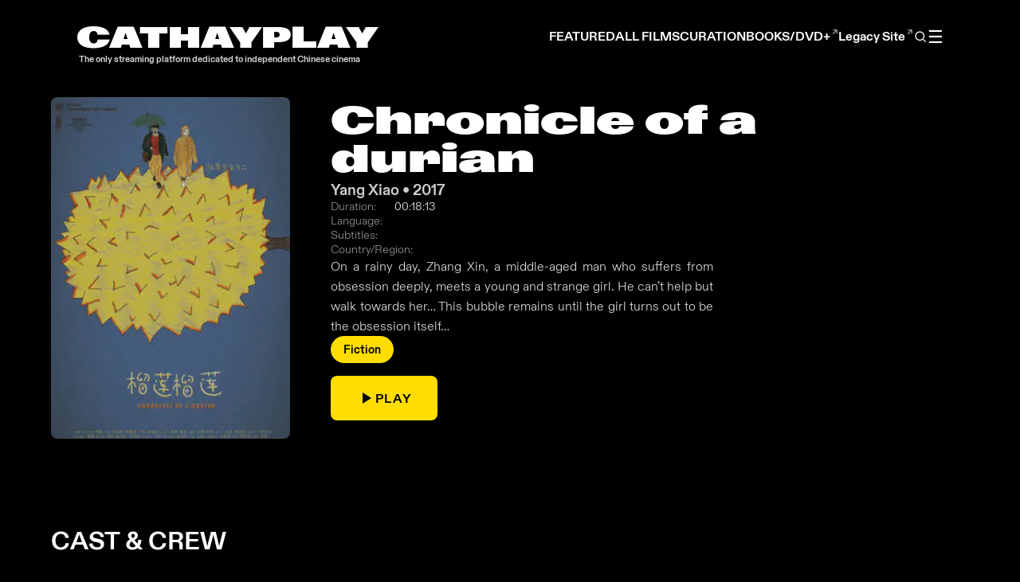

--- FILE ---
content_type: text/html; charset=utf-8
request_url: https://cathayplay.com/films/chronicle-of-a-durian/
body_size: 13001
content:
<!doctype html><html lang=en><head><meta charset=UTF-8><link rel=preconnect href=https://cdn.jsdelivr.net crossorigin><meta name=viewport content="width=device-width,initial-scale=1"><title>Chronicle of a durian | CathayPlay</title><meta name=description content="On a rainy day, Zhang Xin, a middle-aged man who suffers from obsession deeply, meets a young and strange girl. He can’t help but walk towards her… This bubble …"><link rel=canonical href=https://cathayplay.com/films/chronicle-of-a-durian/><meta name=robots content="index, follow"><link rel=alternate hreflang=zh-Hans href=https://cathayplay.com/zh-hans/films/chronicle-of-a-durian/><link rel=alternate hreflang=zh-Hant href=https://cathayplay.com/zh-hant/films/chronicle-of-a-durian/><link rel=alternate hreflang=en href=https://cathayplay.com/films/chronicle-of-a-durian/><link rel=alternate hreflang=x-default href=https://cathayplay.com/films/chronicle-of-a-durian/><meta property="og:title" content=" Chronicle of a durian"><meta property="og:description" content="On a rainy day, Zhang Xin, a middle-aged man who suffers from obsession deeply, meets a young and strange girl. He can’t help but walk towards her… This bubble …"><meta property="og:type" content="article"><meta property="og:url" content="https://cathayplay.com/films/chronicle-of-a-durian/"><meta property="og:site_name" content="CathayPlay"><meta property="og:image" content="https://cathayplay.com/images/films/chronicle-of-a-durian/poster.png"><meta name=twitter:card content="summary_large_image"><meta name=twitter:title content=" Chronicle of a durian"><meta name=twitter:description content="On a rainy day, Zhang Xin, a middle-aged man who suffers from obsession deeply, meets a young and strange girl. He can’t help but walk towards her… This bubble …"><meta name=twitter:image content="https://cathayplay.com/images/films/chronicle-of-a-durian/poster.png"><script type=application/ld+json>{"@context":"https://schema.org","@type":"Movie","name":" Chronicle of a durian","description":"On a rainy day, Zhang Xin, a middle-aged man who suffers from obsession deeply, meets a young and strange girl. He can’t help but walk towards her… This bubble …","url":"https:\/\/cathayplay.com\/films\/chronicle-of-a-durian\/","image":"https:\/\/cathayplay.com\/images\/films\/chronicle-of-a-durian\/poster.png","duration":"PT00H18M13S","director":[{"@type":"Person","name":"Yang Xiao"}],"inLanguage":"en"}</script><link rel=stylesheet href=/css/bundle.min.36895c1825cf67099cd253bb500888768d1911fe854bab1cf61db8311666b8c9.css><link rel=icon href=/images/favicon.ico type=image/x-icon><link rel=preload href=/vendor/fontawesome/webfonts/fa-brands-400.woff2 as=font type=font/woff2 crossorigin><link rel=preload href=/vendor/fontawesome/webfonts/fa-solid-900.woff2 as=font type=font/woff2 crossorigin><link rel=preload href=/vendor/fontawesome/all.min.css as=style onload='this.onload=null,this.rel="stylesheet"'><noscript><link rel=stylesheet href=/vendor/fontawesome/all.min.css></noscript></head><body><div class=header><div class=hero-text-left><a href=/ class=button><div class=logo><h1 class=logo-text>CATHA<span class=ss05>Y</span>PLA<span class=ss05>Y</span></h1><p class=tagline-text>The only streaming platform dedicated to independent Chinese cinema</p></div></a></div><nav class=menu role=navigation aria-label="Main navigation"><div class=menu-buttons><a href=#recently-added class=button data-target-id=recently-added data-home-url=/>FEATURED</a></div><div class=menu-buttons><a href=/films/ class=button>ALL FILMS</a></div><div class=menu-buttons><a href=/curation/ class=button>CURATION</a></div><div class=menu-buttons data-menu-subscribe style=display:none><button type=button class=button data-open-subscribe>SUBSCRIBE</button></div><div class=menu-buttons><a href=https://books.cathayplay.com class=button target=_blank rel="noopener noreferrer">BOOKS/DVD+<span class=external-icon>↗</span></a></div><div class=menu-buttons><a href=https://classic.cathayplay.com class=button target=_blank rel="noopener noreferrer">Legacy Site<span class=external-icon>↗</span></a></div><div class="menu-buttons menu-search"><button type=button class=search-trigger aria-label="Open search">
<svg viewBox="0 0 24 24" aria-hidden="true"><circle cx="11" cy="11" r="7" fill="none" stroke-width="1.8"/><line x1="16.5" y1="16.5" x2="21" y2="21" stroke-width="1.8"/></svg></button></div><div class=menu-toggle-wrapper><button type=button class=menu-buttons id=menu-toggle aria-label="Toggle menu" aria-expanded=false>☰</button><div class=menu-dropdown><div class="menu-buttons default-hidden sign-in-trigger">SIGN IN / SIGN UP</div><div class="menu-buttons default-hidden user-menu" style=display:none><span class=user-display-name></span>
<span class=user-menu-separator>|</span>
<span class=user-logout id=sign-out-btn>LOG OUT</span></div><div class="menu-submenu default-hidden"><div class="menu-buttons submenu-title">BROWSE</div><div class=submenu-items><a href=/directors/ class=submenu-link>Directors</a>
<a href=/categories/ class=submenu-link>Categories</a>
<a href=/tags/ class=submenu-link>Tags</a></div></div><div class="menu-buttons default-hidden"><a href=/about/ class=button>ABOUT</a></div><div class="menu-buttons default-hidden"><a href=https://cathayplay.notion.site/Info-Hub-169b46d11b01802ea852f395e4ba0e76 class=button target=_blank rel="noopener noreferrer">FAQ</a></div><div class="menu-buttons default-hidden"><div class=language-select-container><select class=language-select onchange="setTimeout(()=>location=this.value,0)" aria-label="Change language"><option id=en value=https://cathayplay.com/films/chronicle-of-a-durian/ selected>English</option><option id=zh-hans value=https://cathayplay.com/zh-hans/films/chronicle-of-a-durian/>简体中文</option><option id=zh-hant value=https://cathayplay.com/zh-hant/films/chronicle-of-a-durian/>繁體中文</option></select></div></div></div></div></nav></div><div class=search-backdrop id=search-backdrop hidden><div class=search-modal id=search-modal role=dialog aria-modal=true aria-labelledby=search-modal-title><div class=search-modal-header><div class=search-modal-title-wrapper><h2 id=search-modal-title>Search</h2><button type=button class=search-help-icon id=search-help-trigger aria-label="Search help" title="Search tips">
<svg width="16" height="16" viewBox="0 0 24 24" fill="none" stroke="currentColor" stroke-width="2" stroke-linecap="round" stroke-linejoin="round"><circle cx="12" cy="12" r="10"/><line x1="12" y1="16" x2="12" y2="12"/><line x1="12" y1="8" x2="12.01" y2="8"/></svg></button></div><button type=button class=search-close id=search-close aria-label="Close search">
<svg width="16" height="16" viewBox="0 0 24 24" fill="none" stroke="currentColor" stroke-width="2.5" stroke-linecap="round" stroke-linejoin="round"><line x1="18" y1="6" x2="6" y2="18"/><line x1="6" y1="6" x2="18" y2="18"/></svg></button></div><div class=search-modal-body><form class=search-modal-form role=search><label for=search-input class=sr-only>Search query</label>
<input type=search id=search-input placeholder="Search films, posts, and more" autocomplete=off></form><div class=search-results id=search-results role=list><div class=search-empty id=search-empty>Type to start searching.</div></div></div></div></div><div class=search-help-popup id=search-help-popup hidden><div class=search-help-content><div class=search-help-header><h2>Search Syntax Guide</h2><button type=button class=search-help-close id=search-help-close aria-label=Close>
<svg width="14" height="14" viewBox="0 0 24 24" fill="none" stroke="currentColor" stroke-width="2.5" stroke-linecap="round" stroke-linejoin="round"><line x1="18" y1="6" x2="6" y2="18"/><line x1="6" y1="6" x2="18" y2="18"/></svg></button></div><div class=search-help-body><div class=search-help-item><div class=search-help-label>1. Exact Match (Specific Director)</div><code class=search-help-example>"Hu Jie"</code><div class=search-help-desc>Use quotes for exact match, avoids partial matching</div></div><div class=search-help-item><div class=search-help-label>2. Multiple Keywords (AND)</div><code class=search-help-example>documentary china</code><div class=search-help-desc>Space acts as AND operator, must contain both terms</div></div><div class=search-help-item><div class=search-help-label>3. Multiple Directors (OR)</div><code class=search-help-example>Hu Jie|Ai Xiaoming</code><div class=search-help-desc>Pipe | acts as OR operator, matches either director</div></div><div class=search-help-item><div class=search-help-label>4. Exclude Content (NOT)</div><code class=search-help-example>documentary !propaganda</code><div class=search-help-desc>Exclamation ! excludes terms, contains documentary but not propaganda</div></div></div></div></div><div class=auth-backdrop id=auth-backdrop hidden><div class=auth-modal id=auth-modal role=dialog aria-modal=true aria-labelledby=auth-modal-title><div class=auth-modal-header><h2 class=auth-title id=auth-modal-title>Sign In</h2><button type=button class=auth-close id=auth-close aria-label=Close>
<svg width="16" height="16" viewBox="0 0 24 24" fill="none" stroke="currentColor" stroke-width="2.5" stroke-linecap="round" stroke-linejoin="round"><line x1="18" y1="6" x2="6" y2="18"/><line x1="6" y1="6" x2="18" y2="18"/></svg></button></div><div class=auth-modal-body><form class="auth-form active" id=login-form><div class=form-group><input type=email id=login-email name=email placeholder=Email required autocomplete=email></div><div class=form-group><input type=password id=login-password name=password placeholder=Password required autocomplete=current-password></div><div class=form-options><label class=remember-me><input type=checkbox id=remember-me name=remember>
<span>Remember me</span>
</label><a href=# class=forgot-password id=forgot-password-link>Forgot password?</a></div><div class=form-error id=login-error></div><button type=submit class=auth-submit-btn>Sign In</button></form><div class=auth-register-prompt><span>New to CATHAYPLAY?</span>
<a href=# class=register-link id=open-register-link>Register now</a></div></div></div></div><div class=register-backdrop id=register-backdrop hidden><div class=register-modal id=register-modal role=dialog aria-modal=true><div class=register-modal-header><h2 class=register-modal-title>COMPLETE REGISTRATION</h2><button type=button class=register-close id=register-close aria-label=Close>
<svg width="16" height="16" viewBox="0 0 24 24" fill="none" stroke="currentColor" stroke-width="2.5" stroke-linecap="round" stroke-linejoin="round"><line x1="18" y1="6" x2="6" y2="18"/><line x1="6" y1="6" x2="18" y2="18"/></svg></button></div><p class=register-modal-subtitle>Secure your CATHAYPLAY account to start watching great films at home and on the go.</p><div class=register-modal-body><div id=step-email-verify class=register-step><div class=step-indicator><span class="step-number active">1</span>
<span class=step-line></span>
<span class=step-number>2</span></div><h3 class=step-title>Verify Your Email</h3><form id=email-verify-form class=register-form><div class=form-group><input type=email id=verify-email name=email placeholder=your@email.com required autocomplete=email></div><div class=form-error id=email-verify-error></div><button type=submit class=register-submit-btn id=send-otp-btn>Send Verification Code</button><div class=edu-link-container><a href=/edu-subscription/ target=_blank class=edu-link>I am a student or faculty member</a></div></form><div id=otp-section class=otp-section style=display:none><p class=otp-message>We sent a 6-digit code to your email</p><div class=otp-input-container><input type=text id=otp-input maxlength=6 placeholder=000000 autocomplete=one-time-code inputmode=numeric pattern=[0-9]*></div><div class=otp-timer id=otp-timer></div><div class=form-error id=otp-error></div><button type=button class=register-submit-btn id=verify-otp-btn>Verify Code</button>
<button type=button class=resend-btn id=resend-otp-btn style=display:none>Resend Code</button></div></div><div id=step-registration class=register-step style=display:none><div class=step-indicator><span class="step-number completed">✓</span>
<span class="step-line completed"></span>
<span class="step-number active">2</span></div><h3 class=step-title>Complete Registration</h3><form id=register-form class=register-form><div class="form-group verified-email"><span class=verified-badge>✓</span>
<input type=email id=register-email name=email readonly></div><div class=form-group><input type=text id=register-name name=name placeholder="Your name" required autocomplete=name></div><div class=form-group><input type=password id=register-password name=password placeholder="Set a password" required autocomplete=new-password minlength=8></div><div class=form-group><input type=password id=register-confirm-password name=confirm-password placeholder="Confirm your password" required autocomplete=new-password minlength=8></div><div class=plan-section><h4 class=plan-section-title>Select Membership Plan</h4><div class=plan-cards id=register-plan-cards></div></div><div class=promo-code-section style="margin:24px 0"><label for=register-promo-code-input style=display:block;margin-bottom:8px;font-weight:500;font-size:14px>Promotion Code (Optional)</label><div class=promo-input-group><input type=text id=register-promo-code-input class=promo-code-input placeholder="Enter promotion code or voucher" autocomplete=off autocapitalize=characters>
<button type=button id=register-promo-apply-btn class=promo-apply-btn>
Apply</button></div><div id=register-promo-message style=margin-top:8px;font-size:14px;display:none></div><div id=register-promo-discount-preview style=margin-top:12px;padding:12px;background:#e7f5e7;border-radius:6px;display:none;font-size:14px;color:#2d862d></div></div><div class=total-section><div class=total-row><span class=total-label>Total:</span>
<span class=total-amount id=register-total-amount>...</span></div></div><div class=newsletter-section><label class=newsletter-checkbox><input type=checkbox id=newsletter name=newsletter checked>
<span>Send me updates and newsletters</span></label></div><div class=terms-checkbox-section><label class=terms-checkbox-label><input type=checkbox id=register-terms-checkbox name=terms_accepted>
<span>I agree to the <a href=/privacy/ target=_blank>Terms of Service and Privacy Policy</a></span></label></div><div class=form-error id=register-error></div><button type=submit class=register-submit-btn id=register-submit-btn>CONTINUE TO PAYMENT</button></form></div></div></div></div><div class=subscribe-backdrop id=subscribe-backdrop hidden><div class=subscribe-modal id=subscribe-modal role=dialog aria-modal=true><div class=subscribe-modal-header><h2 class=subscribe-modal-title>Choose Your Plan</h2><button type=button class=subscribe-close id=subscribe-close aria-label=Close>
<svg width="16" height="16" viewBox="0 0 24 24" fill="none" stroke="currentColor" stroke-width="2.5" stroke-linecap="round" stroke-linejoin="round"><line x1="18" y1="6" x2="6" y2="18"/><line x1="6" y1="6" x2="18" y2="18"/></svg></button></div><p class=subscribe-modal-subtitle>Subscribe to start watching all films. Browse freely, watch with a subscription.</p><div class=subscribe-modal-body><div class=subscribe-message id=subscribe-message style=display:none></div><div class=plan-section><div class=plan-cards id=subscribe-plan-cards></div></div><div class=promo-code-section style="margin:24px 0"><label for=promo-code-input style=display:block;margin-bottom:8px;font-weight:500;font-size:14px>Promotion Code (Optional)</label><div class=promo-input-group><input type=text id=promo-code-input class=promo-code-input placeholder="Enter promotion code or voucher" autocomplete=off autocapitalize=characters>
<button type=button id=promo-apply-btn class=promo-apply-btn>
Apply</button></div><div id=promo-message style=margin-top:8px;font-size:14px;display:none></div><div id=promo-discount-preview style=margin-top:12px;padding:12px;background:#e7f5e7;border-radius:6px;display:none;font-size:14px;color:#2d862d></div></div><div class=total-section><div class=total-row><span class=total-label>Total:</span>
<span class=total-amount id=subscribe-total-amount>...</span></div></div><button type=button class=subscribe-submit-btn id=subscribe-submit-btn disabled>
CONTINUE TO PAYMENT</button><div class=edu-link-container><a href=/edu-subscription/ target=_blank class=edu-link>I am a student or faculty member</a></div><div class=terms-section><span>By subscribing, you agree to our</span>
<a href=/privacy/ target=_blank>Terms & Privacy</a></div></div></div></div><div class=terms-backdrop id=terms-backdrop hidden><div class=terms-modal id=terms-modal role=dialog aria-modal=true><div class=terms-modal-header><h2 class=terms-modal-title>Terms of Service</h2><button type=button class=terms-close id=terms-close aria-label=Close>
<svg width="16" height="16" viewBox="0 0 24 24" fill="none" stroke="currentColor" stroke-width="2.5" stroke-linecap="round" stroke-linejoin="round"><line x1="18" y1="6" x2="6" y2="18"/><line x1="6" y1="6" x2="18" y2="18"/></svg></button></div><p class=terms-modal-subtitle>Please review the key terms before proceeding</p><div class=terms-modal-body><h3 class=terms-key-title>Key Terms Summary</h3><div class=terms-key-list><div class=terms-key-item><div class=terms-key-icon><svg width="18" height="18" viewBox="0 0 24 24" fill="none" stroke="currentColor" stroke-width="2"><path d="M20 21v-2a4 4 0 00-4-4H8a4 4 0 00-4 4v2"/><circle cx="12" cy="7" r="4"/></svg></div><div class=terms-key-content><strong>Account Responsibility</strong><p>You are responsible for maintaining the confidentiality of your account and password.</p></div></div><div class=terms-key-item><div class=terms-key-icon><svg width="18" height="18" viewBox="0 0 24 24" fill="none" stroke="currentColor" stroke-width="2"><path d="M21 15v4a2 2 0 01-2 2H5a2 2 0 01-2-2v-4"/><polyline points="17 8 12 3 7 8"/><line x1="12" y1="3" x2="12" y2="15"/></svg></div><div class=terms-key-content><strong>Personal Use Only</strong><p>Content is for personal, non-commercial use. Public performances are not permitted.</p></div></div><div class=terms-key-item><div class=terms-key-icon><svg width="18" height="18" viewBox="0 0 24 24" fill="none" stroke="currentColor" stroke-width="2"><path d="M21 12.79A9 9 0 1111.21 3 7 7 0 0021 12.79z"/></svg></div><div class=terms-key-content><strong>Auto-Renewal</strong><p>Subscriptions automatically renew until cancelled. Cancel before renewal to avoid charges.</p></div></div><div class="terms-key-item highlight"><div class=terms-key-icon><svg width="18" height="18" viewBox="0 0 24 24" fill="none" stroke="currentColor" stroke-width="2"><circle cx="12" cy="12" r="10"/><line x1="12" y1="8" x2="12" y2="12"/><line x1="12" y1="16" x2="12.01" y2="16"/></svg></div><div class=terms-key-content><strong>No Refunds</strong><p>Payments are non-refundable. No credits for partially used periods.</p></div></div><div class=terms-key-item><div class=terms-key-icon><svg width="18" height="18" viewBox="0 0 24 24" fill="none" stroke="currentColor" stroke-width="2"><rect x="3" y="11" width="18" height="11" rx="2" ry="2"/><path d="M7 11V7a5 5 0 0110 0v4"/></svg></div><div class=terms-key-content><strong>Privacy</strong><p>We collect personal information to provide and improve our services. See Privacy Policy for details.</p></div></div></div><div class=terms-full-link><a href=/privacy/ target=_blank><svg width="14" height="14" viewBox="0 0 24 24" fill="none" stroke="currentColor" stroke-width="2"><path d="M18 13v6a2 2 0 01-2 2H5a2 2 0 01-2-2V8a2 2 0 012-2h6"/><polyline points="15 3 21 3 21 9"/><line x1="10" y1="14" x2="21" y2="3"/></svg>
Read Full Terms</a></div><div class=terms-checkbox-container><label class=terms-checkbox><input type=checkbox id=terms-accept-checkbox>
<span>I have read and agree to the Terms of Service and Privacy Policy</span></label></div><div class=terms-error id=terms-error></div><div class=terms-actions><button type=button class=terms-decline-btn id=terms-decline-btn>Decline</button>
<button type=button class=terms-accept-btn id=terms-accept-btn>Accept & Continue</button></div></div></div></div><div class=profile-backdrop id=profile-backdrop hidden><div class=profile-modal id=profile-modal role=dialog aria-modal=true aria-labelledby=profile-modal-title><div class=profile-modal-header><h2 id=profile-modal-title>Account Information</h2><button type=button class=profile-close id=profile-close aria-label="Close profile">
<svg width="16" height="16" viewBox="0 0 24 24" fill="none" stroke="currentColor" stroke-width="2.5" stroke-linecap="round" stroke-linejoin="round"><line x1="18" y1="6" x2="6" y2="18"/><line x1="6" y1="6" x2="18" y2="18"/></svg></button></div><div class=profile-tabs><button class="profile-tab active" data-tab=account>
<svg width="18" height="18" viewBox="0 0 24 24" fill="none" stroke="currentColor" stroke-width="2"><path d="M20 21v-2a4 4 0 00-4-4H8a4 4 0 00-4 4v2"/><circle cx="12" cy="7" r="4"/></svg>
<span>Account</span>
</button>
<button class=profile-tab data-tab=subscription>
<svg width="18" height="18" viewBox="0 0 24 24" fill="none" stroke="currentColor" stroke-width="2"><rect x="1" y="4" width="22" height="16" rx="2" ry="2"/><line x1="1" y1="10" x2="23" y2="10"/></svg>
<span>Subscription</span>
</button>
<button class=profile-tab data-tab=security>
<svg width="18" height="18" viewBox="0 0 24 24" fill="none" stroke="currentColor" stroke-width="2"><rect x="3" y="11" width="18" height="11" rx="2" ry="2"/><path d="M7 11V7a5 5 0 0110 0v4"/></svg>
<span>Security</span></button></div><div class=profile-modal-body><div class="profile-tab-content active" id=tab-account><form id=profile-form class=profile-form><div class=profile-header-card><div class=profile-avatar><img id=profile-avatar-img src alt="Profile Picture"><div class=avatar-overlay><svg width="20" height="20" viewBox="0 0 24 24" fill="none" stroke="currentColor" stroke-width="2"><path d="M23 19a2 2 0 01-2 2H3a2 2 0 01-2-2V8a2 2 0 012-2h4l2-3h6l2 3h4a2 2 0 012 2z"/><circle cx="12" cy="13" r="4"/></svg></div></div><div class=profile-header-info><h3 id=profile-display-name>-</h3><p id=profile-display-email>-</p></div></div><div class=profile-fields-grid><div class=form-group><label for=profile-name>Full Name</label>
<input type=text id=profile-name name=display_name required></div><div class=form-group><label for=profile-email>Email</label>
<input type=email id=profile-email name=email readonly></div><div class=form-group><label for=profile-country>Country</label>
<input type=text id=profile-country name=country placeholder="Enter your country"></div><div class=form-group><label for=profile-city>City</label>
<input type=text id=profile-city name=city placeholder="Enter your city"></div><div class="form-group full-width"><label for=profile-address>Mailing Address</label>
<input type=text id=profile-address name=mailing_address placeholder="Enter your mailing address"></div></div><div class=profile-error id=profile-error></div><div class=profile-actions><button type=submit class=profile-submit-btn>
<svg width="16" height="16" viewBox="0 0 24 24" fill="none" stroke="currentColor" stroke-width="2"><path d="M19 21H5a2 2 0 01-2-2V5a2 2 0 012-2h11l5 5v11a2 2 0 01-2 2z"/><polyline points="17 21 17 13 7 13 7 21"/><polyline points="7 3 7 8 15 8"/></svg>
Update Profile</button></div></form></div><div class=profile-tab-content id=tab-subscription><div class=subscription-card><div class=subscription-status><div class=status-indicator id=subscription-status-indicator><span class=status-dot></span>
<span class=status-text id=subscription-status-text>Loading...</span></div></div><div class=subscription-details><div class=subscription-plan><span class=plan-label>Current Plan</span>
<span class=plan-name id=subscription-plan-name>-</span></div><div class=subscription-info-grid><div class=info-item><svg width="16" height="16" viewBox="0 0 24 24" fill="none" stroke="currentColor" stroke-width="2"><rect x="3" y="4" width="18" height="18" rx="2" ry="2"/><line x1="16" y1="2" x2="16" y2="6"/><line x1="8" y1="2" x2="8" y2="6"/><line x1="3" y1="10" x2="21" y2="10"/></svg><div><span class=info-label>Start Date</span>
<span class=info-value id=subscription-start-date>-</span></div></div><div class=info-item><svg width="16" height="16" viewBox="0 0 24 24" fill="none" stroke="currentColor" stroke-width="2"><circle cx="12" cy="12" r="10"/><polyline points="12 6 12 12 16 14"/></svg><div><span class=info-label>Renews On</span>
<span class=info-value id=subscription-expiry-date>-</span></div></div></div></div><div class=subscription-actions><button type=button class=btn-cancel-subscription id=btn-cancel-subscription>
<svg width="16" height="16" viewBox="0 0 24 24" fill="none" stroke="currentColor" stroke-width="2"><circle cx="12" cy="12" r="10"/><line x1="15" y1="9" x2="9" y2="15"/><line x1="9" y1="9" x2="15" y2="15"/></svg>
Cancel Subscription
</button>
<button type=button class=btn-resubscribe id=btn-resubscribe style=display:none data-open-subscribe>
<svg width="16" height="16" viewBox="0 0 24 24" fill="none" stroke="currentColor" stroke-width="2"><path d="M21 12.79A9 9 0 1111.21 3 7 7 0 0021 12.79z"/></svg>
Resubscribe</button></div></div><div class=no-subscription-card id=no-subscription-card style=display:none><div class=no-sub-icon><svg width="48" height="48" viewBox="0 0 24 24" fill="none" stroke="currentColor" stroke-width="1.5"><rect x="1" y="4" width="22" height="16" rx="2" ry="2"/><line x1="1" y1="10" x2="23" y2="10"/></svg></div><h3>No Active Subscription</h3><p>Subscribe now to enjoy unlimited access to all films.</p><button type=button class=btn-subscribe data-open-subscribe>
Subscribe Now</button></div><div class=subscription-error id=subscription-error></div></div><div class=profile-tab-content id=tab-security><div class=security-section><div class=section-header><svg width="20" height="20" viewBox="0 0 24 24" fill="none" stroke="currentColor" stroke-width="2"><rect x="3" y="11" width="18" height="11" rx="2" ry="2"/><path d="M7 11V7a5 5 0 0110 0v4"/></svg><h3>Change Password</h3></div><form id=password-form class=password-form><div class=form-group><label for=current-password>Current Password:</label><div class=password-input-wrapper><input type=password id=current-password name=current_password required>
<button type=button class=toggle-password data-target=current-password>
<svg width="18" height="18" viewBox="0 0 24 24" fill="none" stroke="currentColor" stroke-width="2"><path d="M1 12s4-8 11-8 11 8 11 8-4 8-11 8-11-8-11-8z"/><circle cx="12" cy="12" r="3"/></svg></button></div></div><div class=form-group><label for=new-password>New Password:</label><div class=password-input-wrapper><input type=password id=new-password name=new_password required>
<button type=button class=toggle-password data-target=new-password>
<svg width="18" height="18" viewBox="0 0 24 24" fill="none" stroke="currentColor" stroke-width="2"><path d="M1 12s4-8 11-8 11 8 11 8-4 8-11 8-11-8-11-8z"/><circle cx="12" cy="12" r="3"/></svg></button></div></div><div class=form-group><label for=confirm-password>Confirm Password:</label><div class=password-input-wrapper><input type=password id=confirm-password name=confirm_password required>
<button type=button class=toggle-password data-target=confirm-password>
<svg width="18" height="18" viewBox="0 0 24 24" fill="none" stroke="currentColor" stroke-width="2"><path d="M1 12s4-8 11-8 11 8 11 8-4 8-11 8-11-8-11-8z"/><circle cx="12" cy="12" r="3"/></svg></button></div></div><div class=password-error id=password-error></div><div class=profile-actions><button type=submit class=profile-submit-btn>
<svg width="16" height="16" viewBox="0 0 24 24" fill="none" stroke="currentColor" stroke-width="2"><rect x="3" y="11" width="18" height="11" rx="2" ry="2"/><path d="M7 11V7a5 5 0 0110 0v4"/></svg>
Change Password</button></div></form></div></div></div></div></div><div class=cancel-confirm-backdrop id=cancel-confirm-backdrop hidden><div class=cancel-confirm-modal><div class=cancel-confirm-icon><svg width="48" height="48" viewBox="0 0 24 24" fill="none" stroke="currentColor" stroke-width="1.5"><circle cx="12" cy="12" r="10"/><line x1="12" y1="8" x2="12" y2="12"/><line x1="12" y1="16" x2="12.01" y2="16"/></svg></div><h3>Cancel Subscription?</h3><p>Are you sure you want to cancel your subscription? You will continue to have access until the end of your current billing period.</p><div class=cancel-confirm-actions><button type=button class=btn-keep id=btn-keep-subscription>
Keep Subscription
</button>
<button type=button class=btn-confirm-cancel id=btn-confirm-cancel>
Yes, Cancel</button></div></div></div><div class=success-modal-backdrop id=success-modal-backdrop hidden><div class=success-modal><div class=success-modal-icon><svg width="48" height="48" viewBox="0 0 24 24" fill="none" stroke="currentColor" stroke-width="1.5"><circle cx="12" cy="12" r="10"/><polyline points="16 10 11 15 8 12"/></svg></div><h3>Success</h3><p class=success-modal-message id=success-modal-message></p><div class=success-modal-actions><button type=button class=success-modal-ok id=success-modal-ok>
OK</button></div></div></div><main class=page-content><section class=film-hero><div class=film-hero-container><div class=film-poster><picture><source srcset="/images/films/chronicle-of-a-durian/poster-400w.webp 400w, /images/films/chronicle-of-a-durian/poster-800w.webp 800w, /images/films/chronicle-of-a-durian/poster-1200w.webp 1200w" sizes="(max-width: 480px) 400px, (max-width: 1024px) 800px, 1200px" type=image/webp><img src=/images/films/chronicle-of-a-durian/poster.png alt=" Chronicle of a durian" class=poster-image loading=eager fetchpriority=high width=400 height=600 decoding=async></picture></div><div class=film-info-panel><h1 class=film-page-title>Chronicle of a durian</h1><p class=film-director-year>Yang Xiao • 2017</p><div class=film-meta><div class=meta-item><span class=meta-label>Duration:</span>
<span class=meta-value>00:18:13</span></div><div class=meta-item><span class=meta-label>Language:</span>
<span class=meta-value></span></div><div class=meta-item><span class=meta-label>Subtitles:</span>
<span class=meta-value></span></div><div class=meta-item><span class=meta-label>Country/Region:</span>
<span class=meta-value></span></div></div><p class=film-introduction>On a rainy day, Zhang Xin, a middle-aged man who suffers from obsession deeply, meets a young and strange girl. He can’t help but walk towards her… This bubble remains until the girl turns out to be the obsession itself…</p><div class=film-categories><a href=/categories/fiction/ class=film-category>Fiction</a></div><button class=play-btn data-play-video data-permalink=chronicle-of-a-durian data-content-id data-content-title=" Chronicle of a durian">
<svg width="24" height="24" viewBox="0 0 24 24" fill="currentColor"><path d="M8 5v14l11-7z"/></svg>
PLAY</button></div></div></section><section class=cast-crew-section><div class=section-container><h2 class=section-heading>CAST & CREW</h2><div class=people-grid><a href=/directors/yang-xiao/ class=person-card-link><div class=person-card><img src=/upload/directors/yang-xiao.jpg alt="Yang Xiao" class=person-image>
<span class=person-name>Yang Xiao</span><p class=person-role>Director</p></div></a></div></div></section><style>.film-hero{background-color:#000;padding:17vh 0 10vh;color:#fff}@media(max-width:768px){.film-hero{padding:12vh 0}}.film-hero-container{max-width:90vw;margin:0 auto;display:grid;grid-template-columns:auto 1fr;gap:4vw;align-items:start;justify-items:start;contain:layout style;min-height:400px}.film-poster{max-width:400px;width:300px;aspect-ratio:2/3;background:#222;border-radius:8px;overflow:hidden;box-shadow:0 8px 32px rgba(0,0,0,.4)}.poster-image{display:block;width:100%;height:auto}.poster-placeholder{width:300px;height:400px;display:flex;align-items:center;justify-content:center;background:#111;color:rgba(255,255,255,.5);font-family:diatype-light,sans-serif}.film-info-panel{display:flex;flex-direction:column;gap:1.5rem;padding-top:.5rem}.film-page-title{font-family:gravity wide,sans-serif;font-feature-settings:"ss05";font-size:3rem;line-height:1;margin:0;color:#fff}.film-director-year{font-family:diatype-bold,sans-serif;font-size:1.2rem;color:rgba(255,255,255,.8);margin:0}.film-meta{display:flex;flex-direction:column;gap:.5rem}.meta-item{display:flex;gap:.5rem;font-family:diatype-light,sans-serif;font-size:.9rem}.meta-label{color:rgba(255,255,255,.6);min-width:80px}.meta-value{color:#fff}.meta-value.licensing{color:#fd0}.film-introduction{font-family:diatype-light,sans-serif;font-size:1rem;line-height:1.6;color:rgba(255,255,255,.9);margin:0;text-align:justify;max-width:480px}.film-categories{display:flex;flex-wrap:wrap;gap:.5rem;margin-bottom:1rem}.film-category{font-family:diatype-bold,sans-serif;font-size:.9rem;padding:.5rem 1rem;background:#fd0;border-radius:20px;color:#000;text-decoration:none;transition:all .3s ease}.film-category:hover{background:rgba(255,221,0,.8);transform:translateY(-2px)}.film-tags{display:flex;flex-wrap:wrap;gap:.5rem}.film-tag{font-family:diatype-bold,sans-serif;font-size:.85rem;padding:.4rem .8rem;background:rgba(255,255,255,.1);border:1px solid rgba(255,255,255,.3);border-radius:20px;color:#fff;text-decoration:none;transition:all .3s ease;cursor:pointer}.film-tag:hover{background:rgba(255,255,255,.2);border-color:rgba(255,255,255,.5);transform:translateY(-2px)}.film-tags{display:flex;flex-wrap:wrap;gap:.5rem;align-items:center}.tags-visible,.tags-hidden{display:flex;flex-wrap:wrap;gap:.5rem}.show-more-tags{font-family:diatype-bold,sans-serif;font-size:.85rem;padding:.4rem .8rem;background:rgba(255,221,0,.2);border:1px solid rgba(255,221,0,.5);border-radius:20px;color:#fd0;cursor:pointer;transition:all .3s ease}.show-more-tags:hover{background:rgba(255,221,0,.3);border-color:#fd0}.play-btn{font-family:diatype-bold,sans-serif;display:flex;align-items:center;gap:.5rem;padding:1rem 2rem;background:#fd0;border:none;border-radius:8px;color:#000;font-size:1rem;cursor:pointer;transition:all .3s ease;width:fit-content}@media(max-width:768px){.play-btn{padding:.75rem 1.25rem}}.play-btn:hover{color:#fff;background:navy;transform:translateY(-2px)}.section-container{max-width:90vw;margin:0 auto;padding:5vh 0}.section-heading{font-family:diatype-bold,sans-serif;font-size:2rem;color:#fff;margin:0 0 3vh}.subsection-heading{font-family:diatype-bold,sans-serif;font-size:1.5rem;color:#fff;margin:3vh 0 2vh}.trailer-section{background-color:#000}.trailer-wrapper{position:relative;width:100%;aspect-ratio:16/9;border-radius:8px;overflow:hidden;background:#111}.trailer-lazy{cursor:pointer}.trailer-thumbnail{width:100%;height:100%;object-fit:cover;transition:transform .3s ease,filter .3s ease}.trailer-lazy:hover .trailer-thumbnail{transform:scale(1.02);filter:brightness(.8)}.trailer-play-button{position:absolute;top:50%;left:50%;transform:translate(-50%,-50%);transition:transform .2s ease,opacity .2s ease;opacity:.9}.trailer-lazy:hover .trailer-play-button{transform:translate(-50%,-50%)scale(1.1);opacity:1}.trailer-play-button svg{filter:drop-shadow(0 2px 8px rgba(0,0,0,.5))}.trailer-iframe{position:absolute;top:0;left:0;width:100%;height:100%}.film-stills-section{background-color:#000}.stills-gallery{position:relative;display:flex;align-items:center;justify-content:center;gap:2rem;margin-bottom:2rem}.stills-viewer{position:relative;width:70vw;height:50vh;display:flex;align-items:center;justify-content:center;overflow:hidden;border-radius:8px;background:#111}.still-item{position:absolute;width:100%;height:100%;display:flex;align-items:center;justify-content:center;opacity:0;transition:opacity .5s ease;pointer-events:none}.still-item.active{opacity:1;pointer-events:auto}.still-item picture{display:flex;align-items:center;justify-content:center;width:100%;height:100%}.still-image{max-width:100%;max-height:100%;width:auto;height:auto;object-fit:contain}.stills-nav{background:rgba(255,255,255,.1);border:1px solid rgba(255,255,255,.3);border-radius:50%;width:50px;height:50px;display:flex;align-items:center;justify-content:center;color:#fff;cursor:pointer;transition:all .3s ease;flex-shrink:0}.stills-nav:hover{background:rgba(255,221,0,.2);border-color:#fd0;color:#fd0;transform:scale(1.1)}.stills-nav:active{transform:scale(.95)}.stills-dots{display:flex;justify-content:center;gap:.5rem}.still-dot{width:44px;height:44px;border-radius:50%;background:0 0;border:none;cursor:pointer;transition:all .3s ease;position:relative;padding:0}.still-dot::after{content:'';position:absolute;top:50%;left:50%;transform:translate(-50%,-50%);width:12px;height:12px;border-radius:50%;background:rgba(255,255,255,.3);transition:all .3s ease}.still-dot:hover::after{background:rgba(255,255,255,.5);transform:translate(-50%,-50%)scale(1.2)}.still-dot.active::after{background:#fd0;transform:translate(-50%,-50%)scale(1.3)}@media(max-width:768px){.stills-viewer{width:95vw;height:15vh}.stills-nav{width:30px;height:30px}}.products-section{background-color:#000}.products-grid{display:grid;grid-template-columns:repeat(auto-fill,minmax(250px,1fr));gap:2rem}.product-card{background:rgba(255,255,255,5%);border-radius:8px;overflow:hidden;transition:transform .3s ease}.product-card:hover{transform:translateY(-10px)}.product-image-container{position:relative;width:100%;aspect-ratio:1;overflow:hidden;background:#111}.product-image{width:100%;height:100%;object-fit:cover;transition:transform .3s ease}.product-card:hover .product-image{transform:scale(1.1)}.product-overlay{position:absolute;inset:0;background:rgba(0,0,0,.7);display:flex;align-items:center;justify-content:center;opacity:0;transition:opacity .3s ease}.product-card:hover .product-overlay{opacity:1}.product-quick-view{font-family:diatype-bold,sans-serif;padding:.8rem 1.5rem;background:#fd0;border:none;border-radius:5px;color:#000;font-size:.9rem;cursor:pointer;transition:all .3s ease}.product-quick-view:hover{color:#fff;background:navy;transform:scale(1.05)}.product-info{padding:1.5rem}.product-name{font-family:diatype-bold,sans-serif;color:#fff;font-size:1.1rem;margin:0 0 .5rem}.product-price{font-family:diatype-bold,sans-serif;color:#fd0;font-size:1.3rem;margin:0 0 1rem}.product-buy-btn{font-family:diatype-bold,sans-serif;display:inline-block;padding:.7rem 1.5rem;background:rgba(255,255,255,.1);border:1px solid rgba(255,255,255,.3);border-radius:5px;color:#fff;text-decoration:none;font-size:.9rem;transition:all .3s ease;text-align:center}.product-buy-btn:hover{background:rgba(255,221,0,.2);border-color:#fd0;color:#fd0;transform:translateY(-2px)}.product-modal{display:none;position:fixed;z-index:9999;left:0;top:0;width:100%;height:100%;background-color:rgba(0,0,0,.9);animation:fadeIn .3s ease}.product-modal.active{display:flex;align-items:center;justify-content:center}@keyframes fadeIn{from{opacity:0}to{opacity:1}}.product-modal-content{background-color:#1a1a1a;padding:2rem;border-radius:12px;max-width:800px;width:90%;position:relative;animation:slideUp .3s ease}@keyframes slideUp{from{opacity:0;transform:translateY(50px)}to{opacity:1;transform:translateY(0)}}.modal-close{position:absolute;top:1rem;right:1rem;background:0 0;border:none;color:#fff;font-size:2rem;cursor:pointer;line-height:1;transition:color .3s ease}.modal-close:hover{color:#fd0}.modal-body{display:grid;grid-template-columns:1fr 1fr;gap:2rem;margin-top:1rem}.modal-product-image{width:100%;aspect-ratio:1;object-fit:cover;border-radius:8px}.modal-product-details{display:flex;flex-direction:column;justify-content:center;gap:1.5rem}.modal-product-name{font-family:diatype-bold,sans-serif;color:#fff;font-size:1.8rem;margin:0}.modal-product-price{font-family:diatype-bold,sans-serif;color:#fd0;font-size:2rem;margin:0}.modal-buy-btn{font-family:diatype-bold,sans-serif;display:inline-block;padding:1rem 2rem;background:#fd0;border:none;border-radius:8px;color:#000;text-decoration:none;font-size:1.1rem;text-align:center;cursor:pointer;transition:all .3s ease}.modal-buy-btn:hover{background:#ffeb32;transform:translateY(-2px)}@media(max-width:768px){.products-grid{grid-template-columns:repeat(auto-fill,minmax(150px,1fr));gap:1rem}.modal-body{grid-template-columns:1fr}.product-modal-content{width:95%;padding:1.5rem}}.festivals-section{background-color:#111}.festivals-laurel-grid{display:flex;flex-wrap:wrap;justify-content:center;gap:1.5rem 1rem;padding:1rem 0}.festival-laurel-badge{display:flex;align-items:center;justify-content:center;gap:0;min-height:100px;position:relative;transition:transform .3s ease}.festival-laurel-badge:hover{transform:scale(1.05)}.wreath-svg{height:90px;width:auto;fill:#fff;flex-shrink:0}.wreath-svg.right{transform:scaleX(-1)}.laurel-content{display:flex;flex-direction:column;align-items:center;justify-content:center;text-align:center;padding:0;min-width:100px;max-width:180px}.festival-award-text{font-family:diatype-bold,sans-serif;font-size:.85rem;color:#fff;margin:0 0 .2rem;line-height:1.1;text-transform:uppercase;font-weight:700}.festival-name-text{font-family:diatype-light,sans-serif;font-size:.7rem;color:rgba(255,255,255,.9);margin:0 0 .15rem;line-height:1.2;letter-spacing:.5px}.festival-country-text{font-family:diatype-light,sans-serif;font-size:.65rem;color:rgba(255,255,255,.7);margin:0;line-height:1.2;letter-spacing:.5px}.festival-year-text{font-family:diatype-bold,sans-serif;font-size:.75rem;color:rgba(255,255,255,.9);margin:.2rem 0 0;line-height:1}.festivals-grid{display:grid;grid-auto-flow:column;grid-auto-columns:calc((100% - 6rem)/4);gap:2rem;overflow-x:auto;overflow-y:hidden;padding-bottom:1rem;scroll-snap-type:x mandatory}.festival-card{scroll-snap-align:start;min-width:0;background:rgba(255,255,255,5%);padding:1rem;border-radius:8px;display:grid;grid-template-columns:1fr 2fr;align-items:center;gap:1rem;transition:all .3s ease}.festival-card:hover{background:rgba(134,133,133,.5)}.festival-logo-container{width:100%;height:120px;display:flex;align-items:center;justify-content:center}.festival-text-content{display:flex;flex-direction:column;gap:.5rem}.festival-logo{max-width:100%;max-height:100%;width:auto;height:auto;object-fit:contain}.festival-name{font-family:diatype-light,sans-serif;color:#fff;font-size:.9rem;margin:0;line-height:1.4;text-align:left}.festival-award{font-family:diatype-bold,sans-serif;color:#fff;font-size:.95rem;margin:0;text-align:center}.festivals-text{padding:1.5rem 2rem;background:rgba(255,255,255,5%);border-radius:8px;border:1px solid rgba(255,255,255,.1)}.festival-name-simple{font-family:diatype-light,sans-serif;color:#fff;font-size:1rem;margin:0;line-height:1.6}.cast-crew-section{background-color:#000}.people-grid{display:grid;grid-template-columns:repeat(auto-fill,minmax(150px,1fr));gap:2rem;margin-bottom:3vh}.person-card-link{text-decoration:none;display:block;transition:transform .2s}.person-card-link:hover{transform:translateY(-4px)}.person-card{display:flex;flex-direction:column;align-items:center;text-align:center}.person-image{width:12vw;height:12vw;border-radius:50%;object-fit:cover;margin-bottom:1rem;border:2px solid rgba(255,255,255,.2)}.person-name{font-family:diatype-bold,sans-serif;color:#fff;font-size:1rem;margin:.5rem 0 .25rem;display:block}.person-role{font-family:diatype-light,sans-serif;color:rgba(255,255,255,.6);font-size:.85rem;margin:0}.director-statement-section{background-color:#111}.director-statement-card{display:grid;grid-template-columns:200px 1fr;gap:3rem;align-items:start;background:rgba(255,255,255,3%);padding:3rem;border-radius:8px;border:1px solid rgba(255,255,255,.1)}.director-statement-image{width:200px;height:200px;border-radius:8px;object-fit:cover;border:2px solid rgba(255,221,0,.3)}.director-statement-content{display:flex;flex-direction:column;gap:1rem}.director-statement-name{font-family:diatype-bold,sans-serif;color:#fff;font-size:1.8rem;margin:0}.director-statement-title{font-family:diatype-light,sans-serif;color:#fd0;font-size:1rem;margin:0;font-style:italic}.director-statement-role{font-family:diatype-light,sans-serif;color:#fd0;font-size:1rem;margin:0;font-style:italic}.director-statement-text{font-family:diatype-light,sans-serif;color:rgba(255,255,255,.9);font-size:1.05rem;line-height:1.8;text-align:justify}.director-statement-text p{margin:0 0 1.5rem}.director-statement-text p:last-child{margin-bottom:0}.see-more-btn{display:none;font-family:diatype-bold,sans-serif;margin:1rem auto 0;padding:.6rem 1.5rem;background:rgba(255,221,0,.2);border:1px solid rgba(255,221,0,.5);border-radius:20px;color:#fd0;cursor:pointer;transition:all .3s ease;font-size:.95rem}.see-more-btn:hover{background:rgba(255,221,0,.3);border-color:#fd0}@media(max-width:968px){.director-statement-card{gap:2rem;padding:2rem}.director-statement-name{font-size:1.5rem}.director-statement-text{font-size:1rem}}@media(max-width:768px){.director-statement-card{grid-template-columns:1fr;gap:1.5rem;padding:1.5rem}.director-statement-image{width:120px;height:120px;margin:0 auto}.director-statement-content{gap:.8rem;text-align:center}.director-statement-name{font-size:1.4rem}.director-statement-title{font-size:.9rem}.director-statement-text{font-size:.95rem;line-height:1.7;text-align:left;position:relative}.director-statement-text.collapsed{max-height:150px;overflow:hidden}.director-statement-text.collapsed::after{content:'';position:absolute;bottom:0;left:0;right:0;height:50px;background:linear-gradient(transparent,rgba(255,255,255,3%));pointer-events:none}.see-more-btn{display:block}.festivals-laurel-grid{gap:1rem 1.5rem}.festival-laurel-badge{min-height:110px}.wreath-svg{height:80px}.laurel-content{min-width:70px;max-width:120px;padding:.25rem}.festival-award-text{font-size:.75rem}.festival-name-text{font-size:.65rem}.festival-country-text{font-size:.6rem}.festival-year-text{font-size:.7rem}.festivals-grid{grid-auto-columns:calc((100% - 1.5rem)/2);gap:1.5rem}.festival-card{grid-template-columns:1fr 2fr;padding:1rem}.festival-logo-container{height:80px}}@media(max-width:480px){.director-statement-card{padding:1.2rem;gap:1.2rem}.director-statement-image{width:100px;height:100px}.director-statement-name{font-size:1.2rem}.director-statement-title{font-size:.85rem}.director-statement-text{font-size:.9rem;line-height:1.6}.director-statement-text.collapsed{max-height:120px}.see-more-btn{padding:.5rem 1.2rem;font-size:.9rem}.festivals-grid{grid-template-columns:1fr;gap:1rem}}.staff-pick-section{background-color:#111}.staff-pick-card{display:flex;gap:2rem;align-items:start;background:rgba(255,221,0,.1);padding:2rem;border-radius:8px;border:1px solid rgba(255,221,0,.3)}.curator-image{width:100px;height:100px;border-radius:50%;object-fit:cover;flex-shrink:0}.curator-name{font-family:diatype-bold,sans-serif;color:#fff;font-size:1.3rem;margin:0 0 .25rem}.curator-title{font-family:diatype-light,sans-serif;color:#fd0;font-size:.9rem;margin:0 0 1rem}.curator-note{font-family:diatype-light,sans-serif;color:rgba(255,255,255,.9);font-size:1rem;line-height:1.6;margin:0}.reviews-section,.user-reviews-section{background-color:#000}.reviews-grid{display:grid;grid-template-columns:repeat(auto-fit,minmax(300px,1fr));gap:2rem}.review-card{background:rgba(255,255,255,5%);padding:2rem;border-radius:8px}.review-rating{color:#fd0;font-size:1.2rem;margin-bottom:1rem}.review-quote{font-family:diatype-light,sans-serif;color:#fff;font-size:1.1rem;line-height:1.6;font-style:italic;margin:0 0 1rem}.review-attribution{font-family:diatype-light,sans-serif;color:rgba(255,255,255,.6);font-size:.9rem;margin:0}.user-reviews-list{display:flex;flex-direction:column;gap:1.5rem}.user-review-card{background:rgba(255,255,255,5%);padding:1.5rem;border-radius:8px}.review-header{display:flex;justify-content:space-between;align-items:center;margin-bottom:.5rem}.review-user{font-family:diatype-bold,sans-serif;color:#fff;font-size:1rem}.review-date{font-family:diatype-light,sans-serif;color:rgba(255,255,255,.5);font-size:.85rem;margin:0 0 .5rem}.review-comment{font-family:diatype-light,sans-serif;color:rgba(255,255,255,.9);font-size:.95rem;line-height:1.6;margin:0}.playlists-section{background-color:#111}.playlists-list{display:flex;flex-direction:column;gap:1rem}.playlist-link{font-family:diatype-bold,sans-serif;display:flex;justify-content:space-between;align-items:center;padding:1.5rem;background:rgba(255,255,255,5%);border-radius:8px;color:#fff;text-decoration:none;font-size:1.1rem;transition:all .3s ease}.playlist-link:hover{background:rgba(255,221,0,.1);color:#fd0;transform:translateX(5px)}.playlist-arrow{font-size:1.5rem}.related-films-section{background-color:#000}.related-films-grid{display:grid;grid-template-columns:repeat(3,1fr);gap:2vw}.related-film-card{text-decoration:none;transition:transform .3s ease}.related-film-card:hover{transform:translateY(-10px)}.related-film-image{width:100%;aspect-ratio:2/3;object-fit:cover;border-radius:8px;margin-bottom:1rem}.related-film-title{font-family:diatype-bold,sans-serif;color:#fff;font-size:1.2rem;margin:0 0 .5rem}.related-film-meta{font-family:diatype-light,sans-serif;color:rgba(255,255,255,.7);font-size:.9rem;margin:0}@media(max-width:768px){.film-hero-container{grid-template-columns:1fr;justify-items:center;text-align:center;gap:2rem}.film-poster{max-width:70vw;margin:0 auto;border-radius:16px;box-shadow:0 8px 32px rgba(0,0,0,.6)}.poster-image{border-radius:16px}.film-page-title{font-size:1.8rem;text-align:center}.film-director-year{text-align:center;justify-content:center}.film-meta{align-items:flex-start;text-align:left}.meta-item{justify-content:flex-start}.film-introduction{text-align:left;max-width:90vw}.film-categories,.film-tags{justify-content:center}.play-btn{margin:0 auto}.section-heading{text-align:center}.people-grid{display:flex;flex-wrap:wrap;justify-content:center;gap:1.5rem}.person-card-link{display:flex;justify-content:center}.person-card{text-align:center;display:flex;flex-direction:column;align-items:center;width:80px}.person-image{display:block;width:70px;height:70px;margin:0 auto .5rem}.director-statement-card{grid-template-columns:1fr;justify-items:center;text-align:center;padding:1.5rem}.director-statement-image{width:120px;height:120px;margin:0 auto}.director-statement-content{align-items:center}.related-films-grid{grid-template-columns:1fr;justify-items:center}.related-film-card{text-align:center}.staff-pick-card{flex-direction:column;text-align:center}.festivals-grid{grid-auto-columns:70vw}.festival-card{text-align:center}}@media(max-width:768px){.film-title,.page-title,h1{font-size:1.6rem}.director-statement-title,.staff-pick-title,.section-title{font-size:.9rem}.curator-title{font-size:.8rem}}@media(max-width:480px){.film-title,.page-title,h1{font-size:1rem}.section-heading{font-size:1.5rem}}</style><script>function loadTrailer(e){const t=e.dataset.videoId;if(!t)return;e.innerHTML=`<iframe 
      src="https://www.youtube-nocookie.com/embed/${t}?autoplay=1&mute=1" 
      frameborder="0" 
      allow="accelerometer; autoplay; clipboard-write; encrypted-media; gyroscope; picture-in-picture; remote-playback" 
      allowfullscreen 
      class="trailer-iframe"
      title="Trailer"></iframe>`,e.classList.remove("trailer-lazy"),e.removeAttribute("onclick"),e.removeAttribute("role"),e.removeAttribute("tabindex")}document.addEventListener("DOMContentLoaded",function(){const e=document.querySelector(".trailer-lazy");e&&e.addEventListener("keydown",function(e){(e.key==="Enter"||e.key===" ")&&(e.preventDefault(),loadTrailer(this))})});function toggleTags(e){const t=e.previousElementSibling,n=e.querySelector(".show-text"),s=e.querySelector(".hide-text");t.style.display==="none"?(t.style.display="flex",n.style.display="none",s.style.display="inline"):(t.style.display="none",n.style.display="inline",s.style.display="none")}let currentStillIndex=0;const stills=document.querySelectorAll(".still-item"),dots=document.querySelectorAll(".still-dot");function showStill(e){stills.forEach(e=>e.classList.remove("active")),dots.forEach(e=>e.classList.remove("active")),e>=stills.length?currentStillIndex=0:e<0?currentStillIndex=stills.length-1:currentStillIndex=e,stills[currentStillIndex].classList.add("active"),dots[currentStillIndex].classList.add("active")}function changeStill(e){showStill(currentStillIndex+e)}function goToStill(e){showStill(e)}function openProductModal(e){const n=document.getElementById("productModal"),t=e.getAttribute("data-name"),s=e.getAttribute("data-image"),o=e.getAttribute("data-price"),i=e.getAttribute("data-url");document.getElementById("modalProductName").textContent=t,document.getElementById("modalProductImage").src=s,document.getElementById("modalProductImage").alt=t,document.getElementById("modalProductPrice").textContent=o,document.getElementById("modalBuyBtn").href=i,n.classList.add("active"),document.body.style.overflow="hidden"}function closeProductModal(e){const t=document.getElementById("productModal");(e.target===t||e.target.classList.contains("modal-close"))&&(t.classList.remove("active"),document.body.style.overflow="auto")}document.addEventListener("keydown",e=>{if(e.key==="Escape"){const e=document.getElementById("productModal");e.classList.contains("active")&&(e.classList.remove("active"),document.body.style.overflow="auto")}}),window.innerWidth<=768&&requestAnimationFrame(()=>{const e=document.querySelector(".director-statement-text");if(e&&e.scrollHeight>150){e.classList.add("collapsed");const t=document.createElement("button");t.className="see-more-btn",t.textContent="See More",e.parentElement.appendChild(t),t.addEventListener("click",function(){e.classList.contains("collapsed")?(e.classList.remove("collapsed"),this.textContent="See Less"):(e.classList.add("collapsed"),this.textContent="See More")})}})</script></main><footer class=footer><div class=footer-container><div class=footer-links><a href=/about/ class=footer-link>About
</a><a href=/contact/ class=footer-link>Contact Us
</a><a href=https://cathayplay.notion.site/Info-Hub-169b46d11b01802ea852f395e4ba0e76 class=footer-link target=_blank rel="noopener noreferrer">FAQ
</a><a href=/privacy/ class=footer-link>Privacy Policy</a></div><div class=footer-social><p class=follow-text>Follow Us</p><div class=social-icons><a href=https://www.instagram.com/cathayplayglobal/ class=social-icon target=_blank aria-label=Instagram><i class="fab fa-instagram"></i>
</a><a href=https://x.com/CathayPlay class=social-icon target=_blank aria-label=Twitter><i class="fab fa-x-twitter"></i>
</a><a href=https://www.youtube.com/@cathayplay class=social-icon target=_blank aria-label=YouTube><i class="fab fa-youtube"></i>
</a><a href=https://vimeo.com/cathayplay class=social-icon target=_blank aria-label=Vimeo><i class="fab fa-vimeo-v"></i>
</a><a href=https://www.tiktok.com/@cathayplay class=social-icon target=_blank aria-label=TikTok><i class="fab fa-tiktok"></i></a></div></div></div></footer><script>window.MUVI_CONFIG={apiDomain:"https://cms.muvi.com",authToken:"",enableAuth:!0}</script><script src=https://cdn.jsdelivr.net/npm/fuse.js@7.0.0/dist/fuse.min.js></script><script src=/js/bundle.min.59c3fc60fbc68677966fbc138bd3587b88e67579b07aa09010ca6273d3c95bf6.js defer></script><script>window.DYNAMIC_SCRIPTS={register:"/js/register.min.7309ccf0b5a600b8c7f805b20d3b5ab036453f6c92c1bd677cfa38bd69f0bbe0.js",subscribe:"/js/subscribe.min.5e37735735845b3ec731067109a40299610e1c1a4c7e8fbccaddb88fc2646169.js",heroBackground:"/js/hero-background.min.9ad6e48506705a5cc1e8a3309b9c52e97cd19ff1a3355e95c3571598e47e0000.js"}</script><script>document.addEventListener("DOMContentLoaded",function(){if(window.MUVI_CONFIG&&window.MUVI_CONFIG.enableAuth){const e=new MuviAPI(window.MUVI_CONFIG),t=new AuthManager(e),n=new ProfileManager(e,t),s=new PlayerAuth(t,e);window.muviAPI=e,window.authManager=t,window.profileManager=n,window.playerAuth=s}})</script><script>window.registerI18n={planTrial:"Trial",planMonthly:"Monthly",planQuarterly:"Quarterly",planAnnual:"Annual",bestValue:"Best Value",browsingOnly:"Browsing only",billedMonthly:"Billed monthly",billedQuarterly:"Billed quarterly",billedAnnually:"Billed annually",continuePayment:"CONTINUE TO PAYMENT",continueTrial:"CONTINUE AS TRIAL USER",termsRequired:"You must agree to the Terms of Service to continue"},window.subscribeI18n={planMonthly:"Monthly",planQuarterly:"Quarterly",planAnnual:"Annual",bestValue:"Best Value",billedMonthly:"Billed monthly",billedQuarterly:"Billed quarterly",billedAnnually:"Billed annually",continuePayment:"CONTINUE TO PAYMENT",alreadySubscribed:"You already have an active subscription",loginRequired:"Please sign in to subscribe",eduSuccessRegistered:"Congratulations! Your educational verification is complete. You can now return to CathayPlay subscription page to subscribe with educational discount.",eduSuccessUnregistered:"Congratulations! Your educational verification is complete. You can now register with this email to enjoy educational discount.",eduCloseWindow:"Close This Page",eduDiscountPlan:"Educational",profileStatusTrial:"Free Trial",profileStatusActive:"Active",freeTrial:"14-day free trial",promoEnterCode:"Please enter a promotion code",promoLoginRequired:"Please log in to use a promotion code",promoValidating:"Validating promotion code...",promoValidatingBtn:"Validating...",promoInvalidFormat:"Invalid promotion code format",promoApplied:'Promotion code "{code}" applied',promoDiscountPreview:"Discount will be applied at checkout",promoInvalid:"Invalid promotion code",promoApplyBtn:"Apply",promoAppliedBtn:"Applied"},window.playerI18n={subscriptionRequired:"Subscription Required",subscriptionMessage:"You need an active subscription to watch this video. Please subscribe to continue.",subscribeNow:"Subscribe Now",close:"Close",signInRequired:"Sign In Required",signInMessage:"Please sign in to watch this video.",error:"Error"},window.termsI18n={mustAccept:"You must accept the Terms of Service to continue"},window.STRIPE_PRICING_CONFIG=null,window.STRIPE_PRICE_EDUCATIONAL="price_1SlLIuJ8kigCW96zHepLoR2F",window.STRIPE_PUBLISHABLE_KEY="pk_live_DX15yslWpAP0aBrAie6KRz8M"</script><script defer src=https://static.cloudflareinsights.com/beacon.min.js data-cf-beacon='{"token": "be36c16cf54342dc807041fa787c641e"}'></script></body></html>